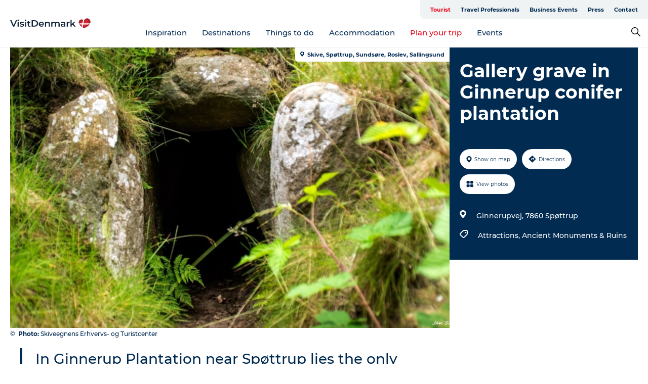

--- FILE ---
content_type: application/javascript; charset=UTF-8
request_url: https://www.visitdenmark.com/_next/static/kcTTT74bUDEUWe3UTljfD/_buildManifest.js
body_size: -260
content:
self.__BUILD_MANIFEST=function(s,e){return{__rewrites:{beforeFiles:[],afterFiles:[],fallback:[]},"/_error":["static/chunks/pages/_error-6e2f75e77a21879c.js"],"/drupal":[s,e,"static/chunks/pages/drupal-f757f6edd3d96ab6.js"],"/explore":[s,e,"static/chunks/pages/explore-14bc35ce139aa3ab.js"],"/favorite":[s,e,"static/chunks/pages/favorite-5ce34a2de6f4faac.js"],"/my-trip":[s,e,"static/chunks/pages/my-trip-82be55b56ddd2d85.js"],"/search":["static/chunks/75fc9c18-295119e68f43c671.js",s,e,"static/chunks/pages/search-b7bfdbfdb11c6018.js"],sortedPages:["/_app","/_error","/drupal","/explore","/favorite","/my-trip","/search"]}}("static/chunks/72776-dd4a5de0c04d1828.js","static/chunks/51294-05c6ba5fe17e3586.js"),self.__BUILD_MANIFEST_CB&&self.__BUILD_MANIFEST_CB();

--- FILE ---
content_type: application/javascript; charset=UTF-8
request_url: https://www.visitdenmark.com/_next/static/chunks/89044.fad546236e40ccde.js
body_size: -83
content:
"use strict";(self.webpackChunk_N_E=self.webpackChunk_N_E||[]).push([[89044],{89044:function(e,s,r){r.r(s);var t=r(85893);r(67294);var l=r(45697),c=r.n(l);let a=e=>{let{width:s,height:r,className:l,color:c}=e;return(0,t.jsx)("svg",{xmlns:"http://www.w3.org/2000/svg",version:"1.1",x:"0",y:"0",width:s,height:r,className:l,viewBox:"0 0 488.1 617.5",xmlSpace:"preserve",children:(0,t.jsx)("path",{fill:c,d:"M488.1 237.9c0 117.6-165.7 297-243.7 379.6C219.1 592.1 0 369.9 0 237.9 0 106 110.5 0 244.4 0c135.2 0 243.7 106 243.7 237.9zm-115-2.6c0-67.6-56.5-122.8-125.4-122.8-69.5 0-124.8 55.2-124.8 122.8 0 68.9 55.2 122.8 124.8 122.8 68.8.1 125.4-53.9 125.4-122.8z"})})};a.defaultProps={width:15,className:"",color:"#000000"},a.propTypes={width:c().number,height:c().number,className:c().string,color:c().string,color2:c().string},s.default=a}}]);

--- FILE ---
content_type: application/javascript; charset=UTF-8
request_url: https://www.visitdenmark.com/_next/static/chunks/webpack-63856f52277dde65.js
body_size: 11779
content:
!function(){"use strict";var e,c,a,f,d,b,t,n,r,o={},u={};function i(e){var c=u[e];if(void 0!==c)return c.exports;var a=u[e]={id:e,loaded:!1,exports:{}},f=!0;try{o[e].call(a.exports,a,a.exports,i),f=!1}finally{f&&delete u[e]}return a.loaded=!0,a.exports}i.m=o,i.amdD=function(){throw Error("define cannot be used indirect")},e=[],i.O=function(c,a,f,d){if(a){d=d||0;for(var b=e.length;b>0&&e[b-1][2]>d;b--)e[b]=e[b-1];e[b]=[a,f,d];return}for(var t=1/0,b=0;b<e.length;b++){for(var a=e[b][0],f=e[b][1],d=e[b][2],n=!0,r=0;r<a.length;r++)t>=d&&Object.keys(i.O).every(function(e){return i.O[e](a[r])})?a.splice(r--,1):(n=!1,d<t&&(t=d));if(n){e.splice(b--,1);var o=f();void 0!==o&&(c=o)}}return c},i.n=function(e){var c=e&&e.__esModule?function(){return e.default}:function(){return e};return i.d(c,{a:c}),c},a=Object.getPrototypeOf?function(e){return Object.getPrototypeOf(e)}:function(e){return e.__proto__},i.t=function(e,f){if(1&f&&(e=this(e)),8&f||"object"==typeof e&&e&&(4&f&&e.__esModule||16&f&&"function"==typeof e.then))return e;var d=Object.create(null);i.r(d);var b={};c=c||[null,a({}),a([]),a(a)];for(var t=2&f&&e;"object"==typeof t&&!~c.indexOf(t);t=a(t))Object.getOwnPropertyNames(t).forEach(function(c){b[c]=function(){return e[c]}});return b.default=function(){return e},i.d(d,b),d},i.d=function(e,c){for(var a in c)i.o(c,a)&&!i.o(e,a)&&Object.defineProperty(e,a,{enumerable:!0,get:c[a]})},i.f={},i.e=function(e){return Promise.all(Object.keys(i.f).reduce(function(c,a){return i.f[a](e,c),c},[]))},i.u=function(e){return 74885===e?"static/chunks/75fc9c18-295119e68f43c671.js":"static/chunks/"+e+"."+({261:"69ccec73004b6510",389:"83383d01be8d6f27",390:"0d39697f4723bbf3",407:"b80e1eb57de02bcf",564:"fb1ae7ad5e4cf48d",586:"be3bae1e65f7197f",619:"8900e58485f27e9a",697:"7214ca22f103ad02",813:"ea5b9653600af064",870:"a65f834ea8716deb",951:"120690885828dea0",1057:"6a1754edfecb9fac",1139:"be7c16f0db7f3750",1395:"f36f8aa9c8d9044e",1595:"d1f2924c6e4bdd95",1824:"ed1d57bb86d6701b",2527:"96e9cd1079103d40",2536:"4611200f7ec33578",2647:"a903eb61953dd2fc",2666:"00b0e1fc7201cb22",2684:"cf5b25e33bea2188",2698:"20db3405b3f91f72",2714:"2b81935b99cb0cd4",2764:"80b6c26150dc7464",3003:"6a6146a746252733",3381:"2a5bfe915f86329f",3393:"dc765ef56d920de4",3557:"3ae992bbb44d2a85",3610:"4de6e85829e9471d",3824:"2c0e973724bf4fe7",4128:"bd70c9ff8703059d",4434:"a235544ca52be1aa",5093:"a5ce4dfb95ec0f72",5102:"c2c7d594201fc3a9",5277:"4a11ab697eb7bbf8",5552:"6cab6ef7c6eec8b3",5574:"c360f40d1def5752",5768:"31fb07d491ddf4a0",5895:"8af1dc89411608ea",5966:"0a4df58b51d37e27",5979:"44c82af56c71a70c",6010:"2d3b6592a4fece1c",6042:"8e648913dd630b70",6462:"c12763e89d8a44ae",6666:"1722eb1c784eef54",6749:"b9c31ac2a0afdc51",6890:"2d5e49f7eece5750",6903:"f028ec0463208447",6915:"6c1586804c36a48c",7161:"e32c689e08e13e47",7325:"6a133591c7e3fcb1",7438:"90a2a52af6cbbca0",7649:"12a9d162885a96c8",7680:"c608bf261faaa7f4",7768:"ce56ca92373ab208",7916:"25e1b4012c56bf90",7969:"600288e47a18f32f",8440:"c405df18360048b8",8624:"10f762b9dc8c7f90",8631:"fdd3c958f4df1e7b",8738:"6351163d8a57ffd9",8848:"75f2402537c83a71",9042:"4539a5972bd447fd",9198:"37577610b92f8cd3",9273:"cf281f803f3fa1a1",9480:"48388983b6fb83b4",9572:"4e5af8b216e9d512",9624:"5bf8455c7178d39f",9796:"05d97c81870af788",10063:"e5f4f50fce9eace9",10258:"1c46ae13816957f5",10556:"568165aedc1f30ca",10562:"25159f8e357a86f5",10613:"16507b36973a2d41",10755:"dd976b9345b96662",10798:"d14c6f19d7431675",10953:"07c5c6d5b3570edb",11398:"7ede6288e9aea6ed",11942:"c319fb1d4493ee19",12264:"5ec76e7b795a5eea",12324:"7e66a0e38010a756",12401:"7f1efd157b21f5aa",12601:"36432b12aeb7b944",12605:"becdee5da1451262",12642:"021542382e7f3a0d",12674:"bef99dc903bde63e",12820:"6639cce8e941f8b3",12885:"03abf3d0fe72b754",12923:"4f350d809fc77dee",12974:"7999dcf51d24d804",13158:"19eb989c28cae5c8",13238:"859a4a21a5075174",13533:"867e8b09f5dda5b6",13537:"c84d32d10f3e3a00",13550:"e8687f2fad298e14",13653:"c6e9daa2ff9ba8b2",13691:"ee23251f6e5ec084",14179:"6e8a05b84cf63b02",14333:"0ee5f0c19249771a",14396:"edbfa8ae6c336576",14661:"79e25ca806db331d",14893:"694f9f3b38dd52d2",14922:"2621b4e92d650115",14989:"4b7baebf3acfbcb2",15009:"1ff49db2bdf8b6b7",15306:"436ad283c77931ae",15430:"0b25bf50fbb23319",15525:"16c7d5706dba88d0",15561:"9b3b0ad9042a4a1a",15863:"3ee7c376ee607ecc",15919:"7c2c6208578e9090",15927:"1dad65e3c33bc992",15930:"0da8bce35bba87d9",15966:"8a3a6d074dd06bf0",16245:"84c22baa4e2932ba",16274:"1cd3effe31f30db4",16309:"5eb28c0f8cb29014",16323:"1d573814eef83916",16372:"13bb17ae50414e7f",16436:"c4137a44bfb28373",16487:"c8405206fde0bf11",16593:"3a4dd51c3445c319",16686:"b5a036ae027da0e2",16687:"83eb8f66a2cf5000",16798:"f7d01238801f465b",16925:"8d3146f9d167a9bb",17156:"3c629d9d7bfd4a0e",17308:"37252b35126e7d93",17401:"a8fda997fef6a4bb",17604:"7fae1c6f2fa885ba",17711:"83e29ef65fd6904e",17863:"5496415992d315c0",18092:"c46906a39ead615f",18137:"ba4bb8ad56d5ace7",18182:"2600b7f8e90485e6",18201:"2a6dc1de6c0a657d",18282:"d5330c05ebec8f3c",18336:"3a2f4ff431446001",19048:"fb43b3b8a6468d0b",19232:"2500940b557f6153",19266:"7da946b894b168b6",19325:"ce469725676ae37e",19400:"dee6ab17c715eead",19758:"faf23bf263196552",19798:"60bba6496a8f5920",19962:"3e8f85b89a4ef47c",19974:"ebce9e16fe0c4bcc",19983:"ac5f32efe8268734",20022:"794fbf2c650def4b",20174:"eced11ee4dba2d83",20191:"87b14c6e282d691c",20289:"4c921cac45e24df1",20303:"608b67a6e85f3842",20320:"446df4711e07306f",20349:"72af27da3c31588d",20379:"4765055601cdc015",20658:"c590d231f54796f4",20941:"924edf925f02c5cd",20942:"4818fe41fcab1690",21154:"de08d1bb255fd345",21185:"5aee2ab48bf6966e",21497:"2a7bc98229fe5d58",21831:"a5ca383435b798fc",22041:"0afd073f17759025",22135:"5b23275e4359771f",22162:"7a1858b21d0b26dd",22224:"7462590cf3082e39",22523:"655d84502cd0b2d1",22598:"49dd86279ecaa080",22623:"9260fdf6d8ae7826",22709:"2e139136ba015671",22739:"98186604584ccc45",22761:"3efe6da722aad616",22933:"354ee2a5be275550",23003:"089167f072d61e2b",23180:"5efc53ae1cf810d6",23283:"be3198260c5acbbb",23467:"ec315e5b0ed77984",23654:"cf4a4f39c67ac82f",23891:"8425068b6241cf88",23903:"14dc4eae49b509ba",24434:"2d78b39796aef039",24602:"3375c0090f6e0a22",24670:"66a51a600c6d776b",25184:"e2add668225400e4",25218:"96310dadcb31a3bc",25490:"debf337844a312e9",25494:"f9204ef31cf0873e",25711:"de93059d8752ccbd",25778:"308344171f3ad312",26122:"9d298f603ded6dae",26143:"144f7875df055325",26261:"f1fd145ff7586076",26466:"7f89375663dec527",26662:"aa44d7c976ccee66",27166:"2b820bbefd6b35c0",27177:"90b749372922a2b3",27211:"0856d061c1dde285",27355:"a33da166a17ada80",27475:"db5a4a36f8f28cef",27530:"bd98e1ba949b7d56",27856:"f54396c0524ce060",28113:"91e76770ec6c4fc3",28206:"af7fa325524112ec",28263:"5929c3ed1bac0f2c",28677:"09927e98826be7d5",28739:"db652b32cac30c6a",28772:"267a307d8e194718",28894:"8a47a41619df69b6",29011:"0d91ce735e52b010",29226:"caa9fa21b3c0ea75",29479:"30da2656dbdcb23f",29633:"fa329f1dc00032ad",29683:"2611f0e8ab945831",29691:"65fda2a7a73e15b8",29779:"e5efad1d123467f6",29911:"47b6656a3fed8027",29983:"3700d211c1cbfc6d",30005:"8f054cadfda24c01",30131:"b5172715d206feca",30189:"a3fa3c57223a4b78",30221:"a48a4a1e84e033c0",30299:"9de858b20fd6ce33",30342:"5b9e911b74ae774c",30370:"94439b0986a9b8e5",30558:"193ece538b2c79a9",31002:"08a070b9c84089f2",31044:"ff702ca411816d6f",31310:"c510375e5d8389c3",31379:"9f666a21d489346c",31526:"2448b2b7e289a0f9",31717:"2983fc9b9b4cc643",31814:"08ffe8ff1c97f9b8",31882:"e649c563b8913de6",31914:"94b081f2f74b966a",32032:"9db4b18876f7b1cc",32076:"00e0374c4aadcf46",32110:"3a60f493c7d5f2a7",32132:"4f0707aaca65c4c2",32181:"857cf2604e32836f",32195:"4f16a9d56a3ffa81",32299:"3c4b62ae9e1c2bb9",32397:"7c379bd5025fa5bf",32592:"d654a42f93f1d211",32718:"2b89f35a7452deef",32727:"443c84c526ecaf9a",32967:"059ba8436b5367ac",33185:"d4743f14ee1f6d02",33495:"40dac62138ed0de3",33601:"3a055903860dad29",33666:"3dde2c7f9a4a9a32",33848:"570d463923f296cf",33912:"f51c0de9643f2e36",33996:"2229128561d62e70",34044:"08bfa748407d9d90",34156:"5604c3c29e9254b3",34308:"d7c3acfd35bbf254",34325:"37d3b81ed3b1b77c",34350:"1345a65d674b553e",34357:"709548b745da9f8b",34507:"453c935e61ac7051",34833:"0b85847973b91fcf",34996:"ac699f8d77229177",35179:"f6baccf83034474c",35360:"55a6e11f6783b0ce",35458:"651fb3fc77467cfb",35753:"fe25762bfac8f9ad",35920:"93e1caa96f11a3a9",36136:"e486c315610b4ae1",36501:"476dbe9314ea2fa2",36520:"14d992171e07ae6e",36610:"114c50b38020c738",36613:"ed96b39f3a325359",36794:"46735024d59e03fc",36895:"49f99b9440c2c509",36945:"6a35f74c898396b5",37006:"019c3a2316508848",37056:"0a182709a5d603ce",37233:"c592801858d8a6f3",37281:"6cf6e1ab1067ec10",37637:"c69a1b18ba17e364",37650:"b4bcc791261d8e54",37961:"39d7126eb4c3a79a",38384:"a9a412211778e43c",38416:"366c84f930274d97",38558:"343d828e64190360",38606:"c791e11a42e15f83",38684:"2c0bb0984c20106e",38803:"2d2bb2e862c76571",38877:"fc58dd3643425fea",38897:"dad09abc34950883",38899:"4d95e704cbaa783f",39408:"9cad9f22e29b61b7",39491:"59e2dfc6d907cd4e",39799:"b36892b0ccccbd18",39803:"3feb965581c7383b",39927:"6bc20ec4f28e3a4e",40214:"2358c33abdfd5dc9",40432:"d95309cd3a531461",40714:"bcaef86620e15ff3",41062:"617a2d85c6eaaae6",41146:"0be7d544b340481b",41340:"426a18a9074d4214",41544:"20a93e644ee0998b",41839:"bc2020e6a43b4946",41897:"e4732fcd8bf3add0",42063:"734a101efd900a36",42067:"7f191061ff63e90f",42180:"6031b142c576c6fd",42911:"663eb074ad65fed6",42958:"1a27e82232c65885",43043:"cce8a96bc93215ce",43421:"0e9d14d50bec5117",43434:"6939651018bce0b0",43635:"7bf1d8a6d8bf6309",43852:"b23ca72abb3500fc",43982:"cb2e889ded28f04f",44017:"cb088b0c71c9f095",44306:"d83fe2b0a1081554",44374:"1fe6d1faea7a02cd",44524:"1979bb3807d9e7c7",44649:"2c17b466bff46458",44732:"7527bd65c4937497",44818:"c51f98fe6fc65217",45069:"8887e01759342234",45152:"c54c8ba6f0831b00",45161:"d4d25a54ac2e36c4",45195:"42df7d2492cc32be",45218:"3741bccd03570ddf",45339:"9d35b54df65d29e6",45515:"cfe03e6545f155a9",45564:"218595334b7982ce",45603:"0044a924be129743",45604:"b54b2e8d78a7cda8",45625:"2abbe71d24625376",45849:"741acc0402931615",45853:"f37f60e71c71bd57",45930:"f93f563be3b1ca68",45973:"7d3266aec2f646a6",46028:"78d239f0ecc3136c",46050:"01e5b1c674f5a2a8",46304:"f26a5236593da084",46311:"32e3d69eb68c9b8a",46341:"42bdb8c9601c7579",46473:"9af10905805760a8",46661:"ec84a33452b9501d",46732:"1410d1cdd443c333",46815:"6a58da4f0c8555d5",46840:"08bd397cce317616",46945:"91bbc7649d9982d5",47076:"370246a5a7a1aed6",47090:"809755de4ce5bba0",47187:"91fecf025c849e20",47318:"7c3313709fc466f8",47455:"7991950284272f3a",47483:"aaff03fd3c9d9bcc",47496:"e36f037f6bb1eb73",47548:"011386dd8006cbb7",48125:"65b4305103d597fd",48637:"365db478f77f8834",48793:"ed9e88a47f2e7fa6",48959:"64c501ef1f9e1628",48982:"68076d1df368dd45",49280:"99c944925a9c15ce",49324:"99707a65f01d8435",49505:"5bda508c04339e8d",49714:"37cded1dab187595",49849:"fdd10b81ca47788b",50207:"5bcadb2bda62d829",50248:"031340661b93dadd",50363:"22505b9a50430da9",50473:"eb842e3c483c6565",50560:"360be518374abd0b",50683:"dad9a3d0b3260b55",50776:"fab7d821178ba92f",50794:"1ce6babf23a39062",50807:"9ab4924727c7fc70",50996:"83cac18118ab9fd7",51005:"82bff86e2e16d31d",51140:"78a4f1ce5980c6ce",51549:"90fb7d28014d927d",51573:"026bf6d3a2c9eb66",51730:"b2146d3cc2c9df83",51734:"4b524abb05420e7f",51872:"54cc1900b53c006e",51971:"3f61a2fd06766458",52071:"66817bf317554d99",52275:"a958c6076da7c90e",52358:"bff643d5b972e55a",52400:"8d249f07ada1e4c5",52576:"7c1155037314c9e5",52593:"93eb22e0f50c82bc",52646:"7720ce841636ef5b",52836:"d87225f1d307511a",52970:"bd33f3f75336865e",53082:"e4a6c142475d4664",53158:"219c58d20daaf196",53162:"f7594b7a7d880c34",53273:"ec89928931296229",53336:"6b7f92777b9b34d1",53372:"751e9a448fad80f9",53463:"6e987e661890fea5",53494:"3c3a88697a246b93",53566:"7079e6551be29d26",53570:"ac36adff670e62bb",53860:"5dcc5f60d31abb1d",54011:"0937abfaac1ef1aa",54470:"b840ca2b21a18fa8",54550:"caa7973c7d26440c",54703:"4591b6ac366f03b7",54727:"54a6e608b2f7d801",55182:"945763469f9f7e99",55326:"0b58c62e792f6389",55389:"79c2125cc6ad0b9e",55578:"5c34babe9b028458",55585:"45f3f8a337ce9897",55827:"dc632ba37240cd2c",55950:"8d3ffa02f8a04b2f",55965:"fdd1b5a10772d52d",55985:"962c6b950afbff8a",56031:"e8fce5bd595f1e94",56071:"a6fb0728e51fb3e1",56105:"88a3489ea5fec660",56183:"6874edce880e55c3",56209:"6f11c4d67f6b46fe",56224:"9c179923c65355d6",56275:"cdf10fc36898471f",56379:"213a1fd8e9d47ff9",56443:"decaa6a0cfd9d3b2",56523:"a34336289da067ec",56635:"31fe7bcc3bd7550a",56683:"d70dc8b9f3306ad7",56716:"6f6249bff52a770e",56814:"a049793d0475635c",57081:"7c11f8156b7be85d",57507:"6b479f2aff50c0f3",57669:"cd8dd8a0a4b70ff0",57858:"652e4c9c186b0cb8",57930:"76141ad530a65bfa",57968:"1b3d7d8d20dae939",58001:"cc4f1dae6cf3a9d0",58170:"a83b5aeb532854f5",58189:"45c27ba23187fa5c",58213:"38f8d89983c472e4",58923:"7b78d693aa57ec5f",59045:"ed2ef8b4dba7ed3e",59074:"1c7f75eabdf1a198",59137:"35246e8f6cd76b43",59467:"5792fe235c6c02ec",59555:"6d8a7c07fd761a6e",59606:"1dd12aab449ca1e1",59629:"3288fb253e89b0c7",60084:"99ae25233cfa511a",60333:"20d95575daf2bf9a",60358:"6073e8525cdcaf7c",60390:"28c7a9dd790dd965",60399:"67b6f3f9fc3623a9",60480:"b5c6ae54f531ebfc",60509:"395880bb3419582a",60663:"95e61beb8516a4e7",60712:"fb99411591e7f941",61091:"e817d6410641cc13",61110:"86299410209d9d65",61245:"bdcf4a7461116eaf",61263:"cd3f37a049f1982f",61310:"fff5429592477d53",61462:"51111961a0381d8d",61469:"b743db95a91a317d",61505:"3e70fdc188721cba",61622:"0a1be6f33507cd05",61709:"0971666a734c8b18",61910:"b747b188eeb7f2df",62185:"b24821b82956de3b",62394:"fbcd4d2339a94f3b",62624:"84d094c349248884",63086:"5365ccc694547559",63106:"dc8df779358a71e8",63126:"542ef05540e042d8",63243:"31f7a99c28814201",63274:"848256de50539424",63618:"9fb1cf2cb4d05e7c",63626:"1811c049d6bdac8b",63747:"51a0f2f50aab9123",63757:"219a256c394f9f9b",63963:"64fca05b20991b56",64094:"69ef92bf1b574767",64125:"817667c2f17d227d",64216:"0916fb4f5141d7f3",64402:"2fc76f191aedfd76",64471:"53b778d0c9795acd",64602:"c92992c24c8eda5b",64778:"29a2952b58d4fb27",64921:"576cfecaf792f37c",64935:"daffacbe7eea660c",65047:"7872bb7f05fb2011",65282:"d59587994e98a575",65283:"ca7d94b8131a6ab0",65534:"b8aeb62520402e76",65592:"e21664eac4b27d39",65673:"e911fbb75efbc6d4",66002:"c60a1f700151db1e",66075:"eb0fefc4ac997d14",66088:"136baf16ef44720d",66355:"42ba3f8cb56fe634",66460:"a949b853850a95fe",66518:"8241159cdeb0e19e",66522:"6e7f665a1f39cf3f",66637:"4901e61f29691246",66754:"c480b4894662ecfc",66982:"401ddbe26dbfbd5e",67125:"9aeb35e00096a31c",67380:"d8bb8f665b8ef929",67415:"47a8b7061ee2c556",67527:"2c350ca5701b655f",67580:"136d62824209079e",67737:"87ce3935da543b3c",67835:"c86023731d6ee571",68153:"985987a3db7efe86",68154:"b24dce5b80681316",68330:"054dd69dc1ef1481",68377:"43f268c0918ad511",68527:"298f75a517f1df32",68846:"744028e12a9cbb1f",69305:"95e9ec2f7430440a",69353:"cbc72bd85e3a62f2",69682:"700753f65905239a",69683:"466f65d60d11e563",69866:"f9b742b19882fab7",69950:"e7362eebd6a42055",70065:"a9f7716ff4a4ba2a",70091:"41f9ff40b949fcc5",70218:"d895fa9a5367e686",70390:"b447a88161c833e6",70394:"f45c3733fb6d99fe",70405:"a512a854d6f97bb5",70504:"cf46e5cef5dc5b38",70768:"ba7f962750e4559e",70879:"9efd198c7647f32e",71186:"4fff3bf9079b8a0d",71346:"53e701b221f85446",71365:"a1836de360538911",71511:"da4e712433c3da1d",71636:"ee76a464564b289c",71682:"511a994a99e16332",71779:"85e5626088d27765",71831:"e06de2ab1e073ea6",71924:"a4301c60fe85c714",72084:"bfd40508470d645a",72198:"fcdf3b37cd378e22",72495:"ae39ad269300db0a",72890:"6b5ebbb18487f045",73003:"f70fabb59b98b462",73146:"67302a61945bdbcc",73210:"4b6ee2c350a01a61",73448:"883cf704056648cc",73691:"002c3b5c416bcdcb",73815:"baa9ee807b494ed1",73999:"f214e8f8ebe5101d",74156:"b2a94db312de5aa7",74258:"f7aea7066dbac58e",74390:"aae3bedffb2e59b4",74391:"a545a1002309ee2b",74403:"9553fcef93c1309b",74501:"7e54c523a0af92af",74639:"0a9ced99e055aa6f",74924:"4509772778c9acda",75101:"d0be64e49628f407",75108:"2d5d4025bdefe3bc",75440:"3ecd0bb6511db4ed",75618:"97f6c4f75f2fa13c",75736:"9f65c97138ac56e1",76077:"9d76da3f4c1093a7",76105:"68a2dcd3abe94b03",76119:"2cc9deb4b7c86456",76297:"6cd2859cd2470d37",76880:"d73b59b9aef838cc",76912:"644661cc68318122",76922:"3a507825c24a40cf",76930:"ee387a816029cdf3",77085:"22b5ce3fa27b86ad",77237:"4fe97822157b6103",77356:"afc58d7b0035e56a",77390:"0089baff4f3ff1e4",77553:"6a0c2ef14227faa7",77654:"f3f2dda92b6acb47",77677:"71a36094d43fff1f",77910:"96c558806da95572",78076:"1a4c1f07468f3928",78219:"bda6b0825232bb0a",78241:"f6a3c468e0cb8697",78259:"cf4f20510afa14bd",78505:"76003caad67348b2",78926:"e5712bf3e915cfde",79003:"a0a5da6620dcd595",79302:"a21e3d6ce0135737",79307:"33ed0b5fea13e31b",79329:"0e59dc3f7b073d69",79360:"18c2c026ebd8f2e2",79434:"ce9adc739802d2ca",79475:"622b208252b2b593",79522:"4de16fd56edb19bb",79557:"07def63eba0e063f",79675:"a5535ea755535889",79681:"65f8b50015a5e290",79727:"636558d3c09eb559",79884:"8e8fe4f554ecbd47",79919:"e10b5cb45f50b2f5",79973:"ff48162fc13e982c",80277:"d433aeeb507ac419",80507:"27bd43322b5b36ed",80528:"4c21af1c400bcd42",80925:"d45f79ced23628da",81193:"cf42aaab82ee6672",81235:"ff3d19d6c05e7559",81281:"aee5545a6d17f33d",81333:"92b34e28919a7c40",81348:"80ca43daa39f96ba",81590:"bdb6e87dacbf087e",81632:"88a47797c594926d",81795:"fe110584f843d4b2",81884:"35e59c179db4fef8",82061:"b0a284bcbe301ac9",82182:"97dca70dd2e23d54",82376:"5228c621a67fbed0",82487:"489c300d9a54ae06",82512:"d089ad07f712de57",82513:"114f5c6711db6f2e",82580:"44f2964b6279e149",82713:"85e106f3c39c6289",82714:"14e68f60d7698158",82930:"1e5511c6a98d696c",83070:"0f5cb4d81e74163d",83090:"d370f44efde030a3",83101:"bcc8d77b88e34c5d",83148:"3c3bd38921df57c5",83233:"46db1c21dafc735d",83296:"f29cfe61ba2fda4e",83350:"859ee7a4285e01de",83419:"8d674ca9bf0905a8",83573:"9e5976443bd7123f",83950:"8e687e4376525236",83996:"54ab45f85948ad91",84041:"d231d3637cdb2731",84048:"eae55a58da034999",84231:"72af5550bf30ea17",84511:"7f724a704193b312",84817:"f4cd26439a425eb8",84905:"bf05ae845b940ed0",85071:"9897f5a4fb287b15",85370:"b90c58f0b4c8133e",85454:"c490871671f32ce4",85598:"d58cd2699054680a",86080:"a2de2a1cd44631e0",86354:"7780ad020cd3f1e7",86641:"c863be53a314a7b9",87201:"8fe474ce1e6ac4f3",87335:"7a509cb1ebfbf830",87414:"eca2cfcb40de22cb",87563:"75bde853263a8962",87601:"5c2ecfff46ecb0a1",87682:"249596791dbdcd9a",87839:"5b78a0be3eb7304c",87969:"9ba2dc68a84dfc5c",88030:"49b0c18d346cc6d8",88035:"a55b00c408bb73af",88215:"9586923dcc33c46f",88357:"c4c2b79e02a65f49",88574:"05f2473b59bdfcec",88738:"373d8552cb2badda",88767:"c76e79b0cb351eae",88770:"e95af945641dc06c",88845:"20928fd91e7cd87e",88976:"d5ccfc5b5c980cd3",89044:"fad546236e40ccde",89105:"b87361fd492db036",89311:"d4a83a9b96968818",89440:"23e01279755bbc07",89485:"36c7d095050aa303",89552:"5923508e976c9026",89655:"122e0eac3aa14727",89716:"5fa02ad646657a07",89718:"bb621b404855eb5b",89921:"8985117d4dac089b",90046:"1b910ee5a5e54651",90125:"9013f7e2825d0b40",90180:"2cd874d1f8a55392",90305:"75128bd182da5a76",90384:"b5344bab74986432",90715:"fc2dfad9faedcc65",91009:"c51d4609dbc94b1b",91257:"a9791a4c1d586227",91282:"b04b3e314a3a8470",91402:"cecb2811c3c43365",91423:"2e2b7422ca9cc350",91641:"e57fd88fd28560ea",91742:"64fe10fbdedbd051",91805:"952f56fa09c28ab5",91851:"966a1e911d686c61",91898:"72b2bb5f23ba811c",91912:"bc22e2087465046c",92086:"f10e5ab7ab5d00cd",92154:"f96dc320204d1933",92252:"a57b78e13f06e65b",92543:"2268ed23c2b3aae3",93283:"7271d567360c16ce",93509:"8e440d8782f2b19b",93558:"f4997af68a005c5b",93677:"504b1ed068665f2f",93698:"315f99db2d211a4a",93757:"ebfff5b0adc99200",93846:"c60b272297c986f8",94237:"be1188ea4852c928",94305:"7a99bf168ee9a777",94367:"494d1bc93905b3ca",94476:"f9767d12c3e84363",94719:"034d84a79460038f",94740:"7485007426c512b1",94756:"c94edd1f5ae54fb2",94963:"81d959ea494862a5",95002:"5b7613f3a4d332b8",95062:"393e272bc3d3501f",95223:"3c2edae736a22d23",95236:"f8c2d12406efbf79",95356:"2c1d1271e9cee17c",95454:"3c4413de53ce11ea",95531:"6bcbd5e474213a6f",95532:"47824729e8808f9d",95727:"4a9e28ae3fd30ea2",95864:"9d832e7fb7b020df",95963:"dc780876fc9a0069",95999:"0d90f339065e9d9e",96065:"f253137bda06be60",96170:"b45df32f407e1c99",96227:"9bda6f7427606af1",96427:"9ca6c8637903ae7f",96569:"3634d110dda8b1a0",96665:"0598f742460ceb83",96714:"23fe93c9d9ad6dc0",96799:"f3156971a795778a",96835:"c6a3843e12b11b79",97031:"16d4bfbb0806b116",97118:"78edf41d90184c23",97188:"b3b7cc6710ad9aab",97263:"fbda71c7203ebc41",97276:"3b1426a990025788",97695:"0689698285ff317b",97948:"652d9db83aa7cd7b",98045:"d00f0b6d90117242",98347:"f2e92813d5e4e1b2",98492:"9cc43870d2ae23d6",98528:"e8bae0bdf9ec7747",98560:"1fa380880a3a7420",98562:"3e3cf98aa1b4f645",98756:"c3de56562eec4670",98818:"9136817fe7494d9c",98997:"eb806ba0b464951d",99273:"d8850166d315af18",99370:"498e9d272ad500b4",99466:"5bf5c413b62135b1",99532:"016e8538eb60858c",99726:"7d031b7869ff9c19"})[e]+".js"},i.miniCssF=function(e){return"static/css/f9783be563079af7.css"},i.g=function(){if("object"==typeof globalThis)return globalThis;try{return this||Function("return this")()}catch(e){if("object"==typeof window)return window}}(),i.o=function(e,c){return Object.prototype.hasOwnProperty.call(e,c)},f={},d="_N_E:",i.l=function(e,c,a,b){if(f[e]){f[e].push(c);return}if(void 0!==a)for(var t,n,r=document.getElementsByTagName("script"),o=0;o<r.length;o++){var u=r[o];if(u.getAttribute("src")==e||u.getAttribute("data-webpack")==d+a){t=u;break}}t||(n=!0,(t=document.createElement("script")).charset="utf-8",t.timeout=120,i.nc&&t.setAttribute("nonce",i.nc),t.setAttribute("data-webpack",d+a),t.src=i.tu(e)),f[e]=[c];var l=function(c,a){t.onerror=t.onload=null,clearTimeout(s);var d=f[e];if(delete f[e],t.parentNode&&t.parentNode.removeChild(t),d&&d.forEach(function(e){return e(a)}),c)return c(a)},s=setTimeout(l.bind(null,void 0,{type:"timeout",target:t}),12e4);t.onerror=l.bind(null,t.onerror),t.onload=l.bind(null,t.onload),n&&document.head.appendChild(t)},i.r=function(e){"undefined"!=typeof Symbol&&Symbol.toStringTag&&Object.defineProperty(e,Symbol.toStringTag,{value:"Module"}),Object.defineProperty(e,"__esModule",{value:!0})},i.nmd=function(e){return e.paths=[],e.children||(e.children=[]),e},i.tt=function(){return void 0===b&&(b={createScriptURL:function(e){return e}},"undefined"!=typeof trustedTypes&&trustedTypes.createPolicy&&(b=trustedTypes.createPolicy("nextjs#bundler",b))),b},i.tu=function(e){return i.tt().createScriptURL(e)},i.p="/_next/",t={62272:0},i.f.j=function(e,c){var a=i.o(t,e)?t[e]:void 0;if(0!==a){if(a)c.push(a[2]);else if(62272!=e){var f=new Promise(function(c,f){a=t[e]=[c,f]});c.push(a[2]=f);var d=i.p+i.u(e),b=Error();i.l(d,function(c){if(i.o(t,e)&&(0!==(a=t[e])&&(t[e]=void 0),a)){var f=c&&("load"===c.type?"missing":c.type),d=c&&c.target&&c.target.src;b.message="Loading chunk "+e+" failed.\n("+f+": "+d+")",b.name="ChunkLoadError",b.type=f,b.request=d,a[1](b)}},"chunk-"+e,e)}else t[e]=0}},i.O.j=function(e){return 0===t[e]},n=function(e,c){var a,f,d=c[0],b=c[1],n=c[2],r=0;if(d.some(function(e){return 0!==t[e]})){for(a in b)i.o(b,a)&&(i.m[a]=b[a]);if(n)var o=n(i)}for(e&&e(c);r<d.length;r++)f=d[r],i.o(t,f)&&t[f]&&t[f][0](),t[f]=0;return i.O(o)},(r=self.webpackChunk_N_E=self.webpackChunk_N_E||[]).forEach(n.bind(null,0)),r.push=n.bind(null,r.push.bind(r)),i.nc=void 0}();

--- FILE ---
content_type: application/javascript; charset=UTF-8
request_url: https://www.visitdenmark.com/_next/static/chunks/66518.8241159cdeb0e19e.js
body_size: -366
content:
"use strict";(self.webpackChunk_N_E=self.webpackChunk_N_E||[]).push([[66518],{66518:function(e,n,s){s.r(n);var a=s(85893);s(67294);var r=s(45697),t=s.n(r),c=s(24434),l=s(94184),u=s.n(l);let i=e=>{let{children:n,className:s,...r}=e;return(0,a.jsx)(c.kv,{...r,className:u()(s,"text-container"),children:n})};i.propTypes={children:t().any,className:t().string},n.default=i}}]);

--- FILE ---
content_type: application/javascript; charset=UTF-8
request_url: https://www.visitdenmark.com/_next/static/chunks/77654.f3f2dda92b6acb47.js
body_size: -331
content:
"use strict";(self.webpackChunk_N_E=self.webpackChunk_N_E||[]).push([[77654],{77654:function(e,a,n){n.r(a);var l=n(85893);n(67294);var s=n(45697),r=n.n(s),d=n(2664);let u={da:"da",no:"da",sv:"da",de:"de"},c=e=>{let{children:a,className:n}=e,s=(0,d.v9)(e=>e.language&&e.language.current_language_id);return(0,l.jsx)("div",{className:n,lang:u[s]||"en",children:a})};c.propTypes={children:r().any,className:r().oneOfType([r().string,r().object])},a.default=c}}]);

--- FILE ---
content_type: application/javascript; charset=UTF-8
request_url: https://www.visitdenmark.com/_next/static/chunks/90180.2cd874d1f8a55392.js
body_size: -205
content:
"use strict";(self.webpackChunk_N_E=self.webpackChunk_N_E||[]).push([[90180],{90180:function(e,n,s){s.r(n);var a=s(85893);s(67294);var l=s(45697),r=s.n(l),c=s(24434),t=s(94184),u=s.n(t);let i=e=>{let{children:n,className:s,...l}=e;return(0,a.jsx)(c.ll,{...l,className:u()(s,"container"),children:n})};i.propTypes={children:r().any,className:r().string},n.default=i}}]);

--- FILE ---
content_type: application/javascript; charset=UTF-8
request_url: https://www.visitdenmark.com/_next/static/chunks/6462.c12763e89d8a44ae.js
body_size: -333
content:
"use strict";(self.webpackChunk_N_E=self.webpackChunk_N_E||[]).push([[6462],{6462:function(e,n,r){r.r(n);var l=r(85893);r(67294);var s=r(45697),t=r.n(s),u=r(24434);let a=e=>{let{children:n,...r}=e;return(0,l.jsx)(u.xv,{...r,children:n})};a.propTypes={children:t().any},n.default=a}}]);

--- FILE ---
content_type: application/javascript; charset=UTF-8
request_url: https://www.visitdenmark.com/_next/static/chunks/20349.72af27da3c31588d.js
body_size: -37
content:
"use strict";(self.webpackChunk_N_E=self.webpackChunk_N_E||[]).push([[20349],{20349:function(e,s,t){t.r(s);var r=t(85893);t(67294);var h=t(45697),i=t.n(h);let l=e=>(0,r.jsx)("svg",{xmlns:"http://www.w3.org/2000/svg",width:e.width,height:e.height,className:e.className,viewBox:"0 0 20 14",version:"1.1",children:(0,r.jsx)("path",{fill:e.color,fillRule:"nonzero",stroke:"none",strokeWidth:"1",d:"M19.869 3.107c0-1.638-1.294-2.968-2.89-2.968C14.702.039 12.375-.004 10 0 7.625-.002 5.298.04 3.021.14 1.428.139.133 1.469.133 3.107A51.3 51.3 0 0 0 0 7.001a51.357 51.357 0 0 0 .133 3.894c0 1.638 1.293 2.968 2.888 2.968 2.274.097 4.604.142 6.979.137 2.372.005 4.701-.04 6.977-.137 1.594 0 2.889-1.33 2.889-2.968.098-1.3.138-2.597.134-3.894a51.25 51.25 0 0 0-.131-3.894zM7.5 11.454v-8.91L13.751 7z"})});l.defaultProps={width:20},l.propTypes={className:i().string,color:i().string,width:i().number,height:i().number},s.default=l}}]);